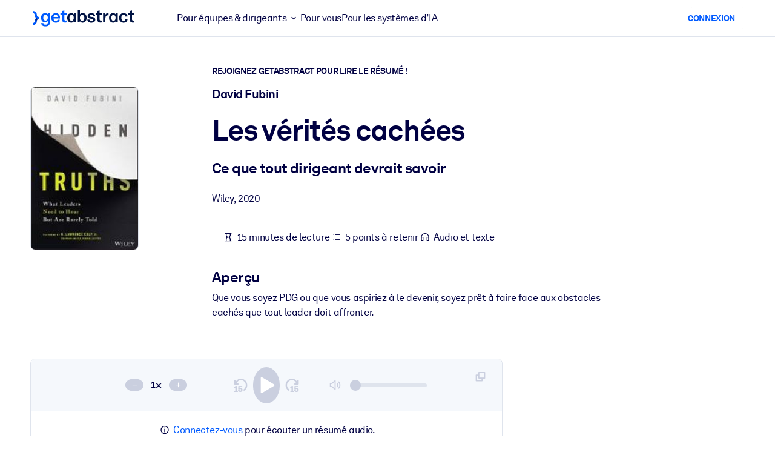

--- FILE ---
content_type: text/css
request_url: https://www.getabstract.com/www/design/css/GaModal-waL5DARo.css
body_size: 39665
content:
@charset "UTF-8";html{--bt-table-border-color: #dee2e6;--bt-table-loading-bg: #fff;--bt-table-loading-color: #212529}html[data-bs-theme=dark]{--bt-table-border-color: #32383e;--bt-table-loading-bg: #212529;--bt-table-loading-color: #fff}.bootstrap-table .fixed-table-toolbar:after{content:"";display:block;clear:both}.bootstrap-table .fixed-table-toolbar .bs-bars,.bootstrap-table .fixed-table-toolbar .search,.bootstrap-table .fixed-table-toolbar .columns{position:relative;margin-top:10px;margin-bottom:10px}.bootstrap-table .fixed-table-toolbar .columns .btn-group>.btn-group{display:inline-block;margin-left:-1px!important}.bootstrap-table .fixed-table-toolbar .columns .btn-group>.btn-group>.btn{border-radius:0}.bootstrap-table .fixed-table-toolbar .columns .btn-group>.btn-group:first-child>.btn{border-top-left-radius:4px;border-bottom-left-radius:4px}.bootstrap-table .fixed-table-toolbar .columns .btn-group>.btn-group:last-child>.btn{border-top-right-radius:4px;border-bottom-right-radius:4px}.bootstrap-table .fixed-table-toolbar .columns .dropdown-menu{text-align:left;max-height:300px;overflow:auto;-ms-overflow-style:scrollbar;z-index:1001}.bootstrap-table .fixed-table-toolbar .columns label{display:block;padding:3px 20px;clear:both;font-weight:400;line-height:1.4286}.bootstrap-table .fixed-table-toolbar .columns-left{margin-right:5px}.bootstrap-table .fixed-table-toolbar .columns-right{margin-left:5px}.bootstrap-table .fixed-table-toolbar .pull-right .dropdown-menu{right:0;left:auto}.bootstrap-table .fixed-table-container{position:relative;clear:both}.bootstrap-table .fixed-table-container .table{width:100%;margin-bottom:0!important}.bootstrap-table .fixed-table-container .table th,.bootstrap-table .fixed-table-container .table td{vertical-align:middle;box-sizing:border-box}.bootstrap-table .fixed-table-container .table thead th,.bootstrap-table .fixed-table-container .table tfoot th{vertical-align:bottom;padding:0;margin:0}.bootstrap-table .fixed-table-container .table thead th:focus,.bootstrap-table .fixed-table-container .table tfoot th:focus{outline:0 solid transparent}.bootstrap-table .fixed-table-container .table thead th.detail,.bootstrap-table .fixed-table-container .table tfoot th.detail{width:30px}.bootstrap-table .fixed-table-container .table thead th .th-inner,.bootstrap-table .fixed-table-container .table tfoot th .th-inner{padding:.75rem;vertical-align:bottom;overflow:hidden;text-overflow:ellipsis;white-space:nowrap}.bootstrap-table .fixed-table-container .table thead th .sortable,.bootstrap-table .fixed-table-container .table tfoot th .sortable{cursor:pointer;background-position:right;background-repeat:no-repeat;padding-right:30px!important}.bootstrap-table .fixed-table-container .table thead th .sortable.sortable-center,.bootstrap-table .fixed-table-container .table tfoot th .sortable.sortable-center{padding-left:20px!important;padding-right:20px!important}.bootstrap-table .fixed-table-container .table thead th .both,.bootstrap-table .fixed-table-container .table tfoot th .both{background-image:url('data:image/svg+xml;utf8,<svg xmlns="http://www.w3.org/2000/svg" viewBox="0 0 320 512" fill="%23dcdcdc"><path d="m103.05877,41.4c9.37707,-12.5 24.60541,-12.5 33.98248,0l96.02113,128c6.90152,9.2 8.92696,22.9 5.17614,34.9s-12.45274,19.8 -22.20489,19.8l-192.04225,-0.1c-9.67713,0 -18.45406,-7.8 -22.20489,-19.8s-1.65036,-25.7 5.17614,-34.9l96.02113,-128l0.07501,0.1zm0,429.3l-96.02113,-128c-6.90152,-9.2 -8.92696,-22.9 -5.17614,-34.9s12.45274,-19.8 22.20489,-19.8l192.04225,0c9.67713,0 18.45406,7.8 22.20489,19.8s1.65036,25.7 -5.17614,34.9l-96.02113,128c-9.37707,12.5 -24.60541,12.5 -33.98248,0l-0.07501,0z"/></svg>');background-size:16px 16px;background-position:center right 2px}.bootstrap-table .fixed-table-container .table thead th .asc,.bootstrap-table .fixed-table-container .table tfoot th .asc{background-image:url('data:image/svg+xml;utf8,<svg xmlns="http://www.w3.org/2000/svg" viewBox="0 0 320 512" fill="%237B83DB"><path d="m136.9496,41.4c-9.3763,-12.5 -24.60342,-12.5 -33.97972,0l-96.01334,128c-6.90096,9.2 -8.92624,22.9 -5.17572,34.9s12.45173,19.8 22.20309,19.8l192.02668,0c9.67634,0 18.45256,-7.8 22.20309,-19.8s1.65023,-25.7 -5.17572,-34.9l-96.01334,-128l-0.07501,0z"/></svg>')}.bootstrap-table .fixed-table-container .table thead th .desc,.bootstrap-table .fixed-table-container .table tfoot th .desc{background-image:url('data:image/svg+xml;utf8,<svg xmlns="http://www.w3.org/2000/svg" viewBox="0 0 320 512" fill="%237B83DB"><path d="m136.94959,471.6c-9.3763,12.5 -24.60342,12.5 -33.97972,0l-96.01334,-128c-6.90096,-9.2 -8.92624,-22.9 -5.17572,-34.9s12.45173,-19.8 22.20308,-19.8l192.02667,0c9.67634,0 18.45256,7.8 22.20308,19.8s1.65023,25.7 -5.17572,34.9l-96.01334,128l-0.07501,0z"/></svg>')}.bootstrap-table .fixed-table-container .table tbody tr.selected td{background-color:#00000013}.bootstrap-table .fixed-table-container .table tbody tr.no-records-found td{text-align:center}.bootstrap-table .fixed-table-container .table tbody tr .card-view{display:flex}.bootstrap-table .fixed-table-container .table tbody tr .card-view .card-view-title{font-weight:700;display:inline-block;min-width:30%;width:auto!important;text-align:left!important}.bootstrap-table .fixed-table-container .table tbody tr .card-view .card-view-value{width:100%!important;text-align:left!important}.bootstrap-table .fixed-table-container .table .bs-checkbox{text-align:center}.bootstrap-table .fixed-table-container .table .bs-checkbox label{margin-bottom:0}.bootstrap-table .fixed-table-container .table .bs-checkbox label input[type=radio],.bootstrap-table .fixed-table-container .table .bs-checkbox label input[type=checkbox]{margin:0 auto!important}.bootstrap-table .fixed-table-container .table.table-sm .th-inner{padding:.25rem}.bootstrap-table .fixed-table-container.fixed-height:not(.has-footer){border-bottom:1px solid var(--bt-table-border-color)}.bootstrap-table .fixed-table-container.fixed-height.has-card-view{border-top:1px solid var(--bt-table-border-color);border-bottom:1px solid var(--bt-table-border-color)}.bootstrap-table .fixed-table-container.fixed-height .fixed-table-border{border-left:1px solid var(--bt-table-border-color);border-right:1px solid var(--bt-table-border-color)}.bootstrap-table .fixed-table-container.fixed-height .table thead th{border-bottom:1px solid var(--bt-table-border-color)}.bootstrap-table .fixed-table-container.fixed-height .table-dark thead th{border-bottom:1px solid #32383e}.bootstrap-table .fixed-table-container .fixed-table-header{overflow:hidden}.bootstrap-table .fixed-table-container .fixed-table-body{overflow:auto;height:100%}.bootstrap-table .fixed-table-container .fixed-table-body .fixed-table-loading{align-items:center;background:var(--bt-table-loading-bg);display:flex;justify-content:center;position:absolute;bottom:0;width:100%;max-width:100%;z-index:1000;transition:visibility 0s,opacity .15s ease-in-out;opacity:0;visibility:hidden}.bootstrap-table .fixed-table-container .fixed-table-body .fixed-table-loading.open{visibility:visible;opacity:1}.bootstrap-table .fixed-table-container .fixed-table-body .fixed-table-loading .loading-wrap{align-items:baseline;display:flex;justify-content:center}.bootstrap-table .fixed-table-container .fixed-table-body .fixed-table-loading .loading-wrap .loading-text{margin-right:6px}.bootstrap-table .fixed-table-container .fixed-table-body .fixed-table-loading .loading-wrap .animation-wrap{align-items:center;display:flex;justify-content:center}.bootstrap-table .fixed-table-container .fixed-table-body .fixed-table-loading .loading-wrap .animation-dot,.bootstrap-table .fixed-table-container .fixed-table-body .fixed-table-loading .loading-wrap .animation-wrap:after,.bootstrap-table .fixed-table-container .fixed-table-body .fixed-table-loading .loading-wrap .animation-wrap:before{content:"";animation-duration:1.5s;animation-iteration-count:infinite;animation-name:loading;background:var(--bt-table-loading-color);border-radius:50%;display:block;height:5px;margin:0 4px;opacity:0;width:5px}.bootstrap-table .fixed-table-container .fixed-table-body .fixed-table-loading .loading-wrap .animation-dot{animation-delay:.3s}.bootstrap-table .fixed-table-container .fixed-table-body .fixed-table-loading .loading-wrap .animation-wrap:after{animation-delay:.6s}.bootstrap-table .fixed-table-container .fixed-table-body .fixed-table-loading.table-dark{background:var(--bt-table-loading-color)}.bootstrap-table .fixed-table-container .fixed-table-body .fixed-table-loading.table-dark .animation-dot,.bootstrap-table .fixed-table-container .fixed-table-body .fixed-table-loading.table-dark .animation-wrap:after,.bootstrap-table .fixed-table-container .fixed-table-body .fixed-table-loading.table-dark .animation-wrap:before{background:var(--bt-table-loading-bg)}.bootstrap-table .fixed-table-container .fixed-table-footer{overflow:hidden}.bootstrap-table .fixed-table-pagination:after{content:"";display:block;clear:both}.bootstrap-table .fixed-table-pagination>.pagination-detail,.bootstrap-table .fixed-table-pagination>.pagination{margin-top:10px;margin-bottom:10px}.bootstrap-table .fixed-table-pagination>.pagination-detail .pagination-info{line-height:34px;margin-right:5px}.bootstrap-table .fixed-table-pagination>.pagination-detail .page-list{display:inline-block}.bootstrap-table .fixed-table-pagination>.pagination-detail .page-list .btn-group{position:relative;display:inline-block;vertical-align:middle}.bootstrap-table .fixed-table-pagination>.pagination-detail .page-list .btn-group .dropdown-menu{margin-bottom:0}.bootstrap-table .fixed-table-pagination>.pagination ul.pagination{margin:0}.bootstrap-table .fixed-table-pagination>.pagination ul.pagination li.page-intermediate a{color:#c8c8c8}.bootstrap-table .fixed-table-pagination>.pagination ul.pagination li.page-intermediate a:before{content:"⬅"}.bootstrap-table .fixed-table-pagination>.pagination ul.pagination li.page-intermediate a:after{content:"➡"}.bootstrap-table .fixed-table-pagination>.pagination ul.pagination li.disabled a{pointer-events:none;cursor:default}.bootstrap-table.fullscreen{position:fixed;top:0;left:0;z-index:1050;width:100%!important;background:#fff;height:100vh;overflow-y:scroll}.bootstrap-table.bootstrap4 .pagination-lg .page-link,.bootstrap-table.bootstrap5 .pagination-lg .page-link{padding:.5rem 1rem}.bootstrap-table.bootstrap5 .float-left{float:left}.bootstrap-table.bootstrap5 .float-right{float:right}div.fixed-table-scroll-inner{width:100%;height:200px}div.fixed-table-scroll-outer{top:0;left:0;visibility:hidden;width:200px;height:150px;overflow:hidden}@keyframes loading{0%{opacity:0}50%{opacity:1}to{opacity:0}}.bootstrap-table .bi{font-family:getabstract-icons;font-style:normal}.bootstrap-table .bi.bi-list-ul:before{content:""}.bootstrap-table .bi.bi-download:before{content:""}.bootstrap-table .bi.bi-toggle-off:before{content:""}.bootstrap-table .bi.bi-toggle-on:before{content:""}.no-filter-control{height:40px}.filter-control{margin:0 2px 2px}.ms-choice{border:0}.ms-parent>button:focus{outline:0}.chip--primary{--chip-variant: #005AFF}.chip--success{--chip-variant: #29C746}.chip--danger{--chip-variant: #FF2A00}.chip--primary,.chip--danger,.chip--success{--text-color: white}.chip{display:inline-flex;height:2rem;border:1px solid #DFE4ED;color:#000042;background-color:#fff;max-width:100%;border-radius:1rem;transition:color .15s ease-in-out,background-color .15s ease-in-out,border-color .15s ease-in-out,box-shadow .15s ease-in-out}@media(prefers-reduced-motion:reduce){.chip{transition:none}}.chip.active,.chip:has(input:checked){color:#fff;background-color:var(--chip-variant, #005AFF)}.chip.active .chip-thumbnail-icon,.chip:has(input:checked) .chip-thumbnail-icon{color:var(--text-color, inherit)}.chip.disabled,.chip:has(input:disabled){color:#9ea6c1;background-color:#cacfdf}.chip button{background-color:transparent;border:none;padding:0;color:inherit}.chip:not(.active):not(.disabled):not(:has(:disabled)).chip--interactive:hover{border:1px solid #B4BBD0}.chip:not(.active):not(.disabled):not(:has(:disabled)) input~label{cursor:pointer}.chip--lg{font-size:1.25rem;height:2.25rem;border-radius:1.125rem}.chip--lg .chip-thumbnail-image{height:2rem;width:2rem}.chip--border{border:1px solid #DFE4ED}.chip-thumbnail-image{height:1.75rem;width:1.75rem;border-radius:50%;object-fit:cover}.chip.disabled .chip-thumbnail-image{opacity:.5}a.chip-body{background-color:transparent;text-decoration:none;color:inherit}.chip-body{display:flex;align-items:center;column-gap:.25rem;padding:.3125rem .75rem;width:100%}.chip-body:has(.chip-thumbnail-image){padding-left:.125rem;padding-block:.125rem}.chip-body [class^=ico-]:before,.chip-body [class*=" ico-"]:before{margin-inline:0}.chip-body img{flex-shrink:0}.chip-body span{white-space:nowrap;overflow:hidden;text-overflow:ellipsis}.ts-control{border:1px solid #CACFDF;padding:.5rem .75rem;width:100%;overflow:hidden;position:relative;z-index:1;box-sizing:border-box;box-shadow:none;border-radius:var(--ga-border-radius);display:flex;flex-wrap:wrap}.ts-wrapper.multi.has-items .ts-control{padding:calc(.5rem - 1px + -0) .75rem calc(.5rem - 4px + -0)}.full .ts-control{background-color:var(--ga-body-bg)}.disabled .ts-control,.disabled .ts-control *{cursor:default!important}.focus .ts-control{box-shadow:none}.ts-control>*{vertical-align:baseline;display:inline-block}.ts-wrapper.multi .ts-control>div{cursor:pointer;margin:0 3px 3px 0;padding:1px 5px;background:#dfe4ed;color:#000042;border:0 solid #dee2e6}.ts-wrapper.multi .ts-control>div.active{background:#005aff;color:#f5f8fc;border:0 solid rgba(0,0,0,0)}.ts-wrapper.multi.disabled .ts-control>div,.ts-wrapper.multi.disabled .ts-control>div.active{color:#6e6e6e;background:#fff;border:0 solid white}.ts-control>input{flex:1 1 auto;min-width:7rem;display:inline-block!important;padding:0!important;min-height:0!important;max-height:none!important;max-width:100%!important;margin:0!important;text-indent:0!important;border:0 none!important;background:none!important;line-height:inherit!important;-webkit-user-select:auto!important;user-select:auto!important;box-shadow:none!important}.ts-control>input::-ms-clear{display:none}.ts-control>input:focus{outline:none!important}.has-items .ts-control>input{margin:0 4px!important}.ts-control.rtl{text-align:right}.ts-control.rtl.single .ts-control:after{left:calc(.75rem + 5px);right:auto}.ts-control.rtl .ts-control>input{margin:0 4px 0 -2px!important}.disabled .ts-control{opacity:.5;background-color:#f5f8fc}.input-hidden .ts-control>input{opacity:0;position:absolute;left:-10000px}.ts-dropdown{position:absolute;top:100%;left:0;width:100%;z-index:10;border:1px solid #d0d0d0;background:var(--ga-body-bg);margin:.25rem 0 0;border-top:0 none;box-sizing:border-box;box-shadow:0 1px 3px #0000001a;border-radius:0 0 var(--ga-border-radius) var(--ga-border-radius)}.ts-dropdown [data-selectable]{cursor:pointer;overflow:hidden}.ts-dropdown [data-selectable] .highlight{background:#ffed2866;border-radius:1px}.ts-dropdown .option,.ts-dropdown .optgroup-header,.ts-dropdown .no-results,.ts-dropdown .create{padding:3px .75rem}.ts-dropdown .option,.ts-dropdown [data-disabled],.ts-dropdown [data-disabled] [data-selectable].option{cursor:inherit;opacity:.5}.ts-dropdown [data-selectable].option{opacity:1;cursor:pointer}.ts-dropdown .optgroup:first-child .optgroup-header{border-top:0 none}.ts-dropdown .optgroup-header{color:#6c757d;background:var(--ga-body-bg);cursor:default}.ts-dropdown .active{background-color:var(--ga-tertiary-bg);color:var(--ga-body-color)}.ts-dropdown .active.create{color:var(--ga-body-color)}.ts-dropdown .create{color:#00004280}.ts-dropdown .spinner{display:inline-block;width:30px;height:30px;margin:3px .75rem}.ts-dropdown .spinner:after{content:" ";display:block;width:24px;height:24px;margin:3px;border-radius:50%;border:5px solid #d0d0d0;border-color:#d0d0d0 transparent #d0d0d0 transparent;animation:lds-dual-ring 1.2s linear infinite}@keyframes lds-dual-ring{0%{transform:rotate(0)}to{transform:rotate(360deg)}}.ts-dropdown-content{overflow:hidden auto;max-height:200px;scroll-behavior:smooth}.ts-wrapper.plugin-drag_drop .ts-dragging{color:transparent!important}.ts-wrapper.plugin-drag_drop .ts-dragging>*{visibility:hidden!important}.plugin-checkbox_options:not(.rtl) .option input{margin-right:.5rem}.plugin-checkbox_options.rtl .option input{margin-left:.5rem}.plugin-clear_button{--ts-pr-clear-button: 1em}.plugin-clear_button .clear-button{opacity:0;position:absolute;top:50%;transform:translateY(-50%);right:calc(.75rem - 5px);margin-right:0!important;background:transparent!important;transition:opacity .5s;cursor:pointer}.plugin-clear_button.form-select .clear-button,.plugin-clear_button.single .clear-button{right:max(var(--ts-pr-caret),.75rem)}.plugin-clear_button.focus.has-items .clear-button,.plugin-clear_button:not(.disabled):hover.has-items .clear-button{opacity:1}.ts-wrapper .dropdown-header{position:relative;padding:6px .75rem;border-bottom:1px solid #d0d0d0;background:color-mix(var(--ga-body-bg),#d0d0d0,85%);border-radius:var(--ga-border-radius) var(--ga-border-radius) 0 0}.ts-wrapper .dropdown-header-close{position:absolute;right:.75rem;top:50%;color:#000042;opacity:.4;margin-top:-12px;line-height:20px;font-size:20px!important}.ts-wrapper .dropdown-header-close:hover{color:#000}.plugin-dropdown_input.focus.dropdown-active .ts-control{box-shadow:none;border:1px solid #CACFDF;box-shadow:0}.plugin-dropdown_input .dropdown-input{border:1px solid #d0d0d0;border-width:0 0 1px;display:block;padding:.5rem .75rem;box-shadow:none;width:100%;background:transparent}.plugin-dropdown_input.focus .ts-dropdown .dropdown-input{border-color:#005aff;outline:0;box-shadow:0,0 0 0 .25rem #005aff40}.plugin-dropdown_input .items-placeholder{border:0 none!important;box-shadow:none!important;width:100%}.plugin-dropdown_input.has-items .items-placeholder,.plugin-dropdown_input.dropdown-active .items-placeholder{display:none!important}.ts-wrapper.plugin-input_autogrow.has-items .ts-control>input{min-width:0}.ts-wrapper.plugin-input_autogrow.has-items.focus .ts-control>input{flex:none;min-width:4px}.ts-wrapper.plugin-input_autogrow.has-items.focus .ts-control>input::placeholder{color:transparent}.ts-dropdown.plugin-optgroup_columns .ts-dropdown-content{display:flex}.ts-dropdown.plugin-optgroup_columns .optgroup{border-right:1px solid #f2f2f2;border-top:0 none;flex-grow:1;flex-basis:0;min-width:0}.ts-dropdown.plugin-optgroup_columns .optgroup:last-child{border-right:0 none}.ts-dropdown.plugin-optgroup_columns .optgroup:before{display:none}.ts-dropdown.plugin-optgroup_columns .optgroup-header{border-top:0 none}.ts-wrapper.plugin-remove_button .item{display:inline-flex;align-items:center}.ts-wrapper.plugin-remove_button .item .remove{color:inherit;text-decoration:none;vertical-align:middle;display:inline-block;padding:0 5px;border-radius:0 2px 2px 0;box-sizing:border-box}.ts-wrapper.plugin-remove_button .item .remove:hover{background:#0000000d}.ts-wrapper.plugin-remove_button.disabled .item .remove:hover{background:none}.ts-wrapper.plugin-remove_button .remove-single{position:absolute;right:0;top:0;font-size:23px}.ts-wrapper.plugin-remove_button:not(.rtl) .item{padding-right:0!important}.ts-wrapper.plugin-remove_button:not(.rtl) .item .remove{border-left:1px solid #dee2e6;margin-left:5px}.ts-wrapper.plugin-remove_button:not(.rtl) .item.active .remove{border-left-color:#0000}.ts-wrapper.plugin-remove_button:not(.rtl).disabled .item .remove{border-left-color:#fff}.ts-wrapper.plugin-remove_button.rtl .item{padding-left:0!important}.ts-wrapper.plugin-remove_button.rtl .item .remove{border-right:1px solid #dee2e6;margin-right:5px}.ts-wrapper.plugin-remove_button.rtl .item.active .remove{border-right-color:#0000}.ts-wrapper.plugin-remove_button.rtl.disabled .item .remove{border-right-color:#fff}:root{--ts-pr-clear-button: 0px;--ts-pr-caret: 0px;--ts-pr-min: .75rem}.ts-wrapper.single .ts-control,.ts-wrapper.single .ts-control input{cursor:pointer}.ts-control:not(.rtl){padding-right:max(var(--ts-pr-min),var(--ts-pr-clear-button) + var(--ts-pr-caret))!important}.ts-control.rtl{padding-left:max(var(--ts-pr-min),var(--ts-pr-clear-button) + var(--ts-pr-caret))!important}.ts-wrapper{position:relative}.ts-dropdown,.ts-control,.ts-control input{color:#000042;font-family:inherit;font-size:inherit;line-height:1.5}.ts-control,.ts-wrapper.single.input-active .ts-control{background:var(--ga-body-bg);cursor:text}.ts-hidden-accessible{border:0!important;clip:rect(0 0 0 0)!important;clip-path:inset(50%)!important;overflow:hidden!important;padding:0!important;position:absolute!important;width:1px!important;white-space:nowrap!important}.ts-dropdown,.ts-dropdown.form-control,.ts-dropdown.form-select{height:auto;padding:0;z-index:1000;background:var(--ga-body-bg);border:1px solid var(--ga-border-color-translucent);border-radius:.5rem;box-shadow:0 6px 12px #0000002d}.ts-dropdown .optgroup-header{font-size:.85rem;line-height:1.5}.ts-dropdown .optgroup:first-child:before{display:none}.ts-dropdown .optgroup:before{content:" ";display:block;height:0;overflow:hidden;border-top:1px solid var(--ga-border-color-translucent);margin:.5rem -.75rem}.ts-dropdown .create{padding-left:.75rem}.ts-dropdown-content{padding:5px 0}.ts-control{box-shadow:0;transition:border-color .15s ease-in-out,box-shadow .15s ease-in-out}@media(prefers-reduced-motion:reduce){.ts-control{transition:none}}.ts-control{display:flex;align-items:center}.focus .ts-control{border-color:#005aff;outline:0;box-shadow:0,0 0 0 .25rem #005aff40}.ts-control .item{display:flex;align-items:center}.ts-wrapper.is-invalid,.was-validated .invalid,.was-validated :invalid+.ts-wrapper{border-color:var(--ga-form-invalid-color)}.ts-wrapper.is-invalid:not(.single),.was-validated .invalid:not(.single),.was-validated :invalid+.ts-wrapper:not(.single){background-image:url("data:image/svg+xml,%3csvg xmlns='http://www.w3.org/2000/svg' viewBox='0 0 12 12' width='12' height='12' fill='none' stroke='%23FF2A00'%3e%3ccircle cx='6' cy='6' r='4.5'/%3e%3cpath stroke-linejoin='round' d='M5.8 3.6h.4L6 6.5z'/%3e%3ccircle cx='6' cy='8.2' r='.6' fill='%23FF2A00' stroke='none'/%3e%3c/svg%3e");background-position:right calc(.375em + .25rem) center;background-size:calc(.75em + .5rem) calc(.75em + .5rem);background-repeat:no-repeat}.ts-wrapper.is-invalid.single,.was-validated .invalid.single,.was-validated :invalid+.ts-wrapper.single{background-image:url("data:image/svg+xml,%3csvg xmlns='http://www.w3.org/2000/svg' viewBox='0 0 16 16'%3e%3cpath fill='none' stroke='%23343a40' stroke-linecap='round' stroke-linejoin='round' stroke-width='2' d='m2 5 6 6 6-6'/%3e%3c/svg%3e"),url("data:image/svg+xml,%3csvg xmlns='http://www.w3.org/2000/svg' viewBox='0 0 12 12' width='12' height='12' fill='none' stroke='%23FF2A00'%3e%3ccircle cx='6' cy='6' r='4.5'/%3e%3cpath stroke-linejoin='round' d='M5.8 3.6h.4L6 6.5z'/%3e%3ccircle cx='6' cy='8.2' r='.6' fill='%23FF2A00' stroke='none'/%3e%3c/svg%3e");background-position:right .75rem center,center right 2.25rem;background-size:16px 12px,calc(.75em + .5rem) calc(.75em + .5rem);background-repeat:no-repeat}.ts-wrapper.is-invalid.focus .ts-control,.was-validated .invalid.focus .ts-control,.was-validated :invalid+.ts-wrapper.focus .ts-control{border-color:var(--ga-form-invalid-color);box-shadow:0 0 rgba(var(--ga-form-invalid-color),.25)}.ts-wrapper.is-valid,.was-validated .valid,.was-validated :valid+.ts-wrapper{border-color:var(--ga-form-valid-color)}.ts-wrapper.is-valid:not(.single),.was-validated .valid:not(.single),.was-validated :valid+.ts-wrapper:not(.single){background-image:url("data:image/svg+xml,%3csvg xmlns='http://www.w3.org/2000/svg' viewBox='0 0 8 8'%3e%3cpath fill='%2329C746' d='M2.3 6.73.6 4.53c-.4-1.04.46-1.4 1.1-.8l1.1 1.4 3.4-3.8c.6-.63 1.6-.27 1.2.7l-4 4.6c-.43.5-.8.4-1.1.1'/%3e%3c/svg%3e");background-position:right calc(.375em + .25rem) center;background-size:calc(.75em + .5rem) calc(.75em + .5rem);background-repeat:no-repeat}.ts-wrapper.is-valid.single,.was-validated .valid.single,.was-validated :valid+.ts-wrapper.single{background-image:url("data:image/svg+xml,%3csvg xmlns='http://www.w3.org/2000/svg' viewBox='0 0 16 16'%3e%3cpath fill='none' stroke='%23343a40' stroke-linecap='round' stroke-linejoin='round' stroke-width='2' d='m2 5 6 6 6-6'/%3e%3c/svg%3e"),url("data:image/svg+xml,%3csvg xmlns='http://www.w3.org/2000/svg' viewBox='0 0 8 8'%3e%3cpath fill='%2329C746' d='M2.3 6.73.6 4.53c-.4-1.04.46-1.4 1.1-.8l1.1 1.4 3.4-3.8c.6-.63 1.6-.27 1.2.7l-4 4.6c-.43.5-.8.4-1.1.1'/%3e%3c/svg%3e");background-position:right .75rem center,center right 2.25rem;background-size:16px 12px,calc(.75em + .5rem) calc(.75em + .5rem);background-repeat:no-repeat}.ts-wrapper.is-valid.focus .ts-control,.was-validated .valid.focus .ts-control,.was-validated :valid+.ts-wrapper.focus .ts-control{border-color:var(--ga-form-valid-color);box-shadow:0 0 rgba(var(--ga-form-valid-color),.25)}.ts-wrapper{min-height:calc(1.5em + 1rem + calc(var(--ga-border-width) * 2));display:flex}.input-group-sm>.ts-wrapper,.ts-wrapper.form-select-sm,.ts-wrapper.form-control-sm{min-height:calc(1.5em + .25rem + calc(var(--ga-border-width) * 2))}.input-group-sm>.ts-wrapper .ts-control,.ts-wrapper.form-select-sm .ts-control,.ts-wrapper.form-control-sm .ts-control{border-radius:var(--ga-border-radius-sm);font-size:.85rem}.input-group-sm>.ts-wrapper.has-items .ts-control,.ts-wrapper.form-select-sm.has-items .ts-control,.ts-wrapper.form-control-sm.has-items .ts-control{font-size:.85rem;padding-bottom:0}.input-group-sm>.ts-wrapper.multi.has-items .ts-control,.ts-wrapper.form-select-sm.multi.has-items .ts-control,.ts-wrapper.form-control-sm.multi.has-items .ts-control{padding-top:calc((calc(1.5em + .25rem + calc(var(--ga-border-width) * 2)) - 1.5 * .85rem - calc((var(--ga-border-width) + 1px) * 2)) / 2)!important}.ts-wrapper.multi.has-items .ts-control{padding-left:calc(.75rem - 5px);--ts-pr-min: calc(.75rem - 5px) }.ts-wrapper.multi .ts-control>div{border-radius:calc(var(--ga-border-radius) - 1px)}.input-group-lg>.ts-wrapper,.ts-wrapper.form-control-lg,.ts-wrapper.form-select-lg{min-height:calc(1.5em + 1rem + calc(var(--ga-border-width) * 2))}.input-group-lg>.ts-wrapper .ts-control,.ts-wrapper.form-control-lg .ts-control,.ts-wrapper.form-select-lg .ts-control{border-radius:var(--ga-border-radius-lg);font-size:1.25rem}.ts-wrapper:not(.form-control,.form-select){padding:0;border:none;height:auto;box-shadow:none;background:none}.ts-wrapper:not(.form-control,.form-select).single .ts-control{background-image:url("data:image/svg+xml,%3csvg xmlns='http://www.w3.org/2000/svg' viewBox='0 0 16 16'%3e%3cpath fill='none' stroke='%23343a40' stroke-linecap='round' stroke-linejoin='round' stroke-width='2' d='m2 5 6 6 6-6'/%3e%3c/svg%3e");background-repeat:no-repeat;background-position:right .75rem center;background-size:16px 12px}.ts-wrapper.form-select,.ts-wrapper.single{--ts-pr-caret: 2.25rem}.ts-wrapper.form-control,.ts-wrapper.form-select{padding:0!important;height:auto;box-shadow:none;display:flex}.ts-wrapper.form-control .ts-control,.ts-wrapper.form-control.single.input-active .ts-control,.ts-wrapper.form-select .ts-control,.ts-wrapper.form-select.single.input-active .ts-control{border:none!important}.ts-wrapper.form-control:not(.disabled) .ts-control,.ts-wrapper.form-control:not(.disabled).single.input-active .ts-control,.ts-wrapper.form-select:not(.disabled) .ts-control,.ts-wrapper.form-select:not(.disabled).single.input-active .ts-control{background:transparent!important}.input-group>.ts-wrapper{flex-grow:1;width:1%}.input-group>.ts-wrapper:not(:nth-child(2))>.ts-control{border-top-left-radius:0;border-bottom-left-radius:0}.input-group>.ts-wrapper:not(:last-child)>.ts-control{border-top-right-radius:0;border-bottom-right-radius:0}:root,[data-bs-theme=light]{--ga-blue: #005AFF;--ga-red: #FF2A00;--ga-orange: #FF8800;--ga-yellow: #FFD600;--ga-green: #29C746;--ga-cyan: #00E5FF;--ga-white: white;--ga-gray: #9EA6C1;--ga-gray-dark: #515E73;--ga-gray-100: #F5F8FC;--ga-gray-150: #EAEEF5;--ga-gray-200: #DFE4ED;--ga-gray-250: #D4D9E6;--ga-gray-300: #CACFDF;--ga-gray-350: #BFC5D7;--ga-gray-400: #B4BBD0;--ga-gray-450: #A9B0C8;--ga-gray-500: #9EA6C1;--ga-gray-550: #778399;--ga-gray-600: #647087;--ga-gray-650: #545F76;--ga-gray-700: #515E73;--ga-gray-750: #384153;--ga-gray-800: #2A3141;--ga-gray-850: #1C222F;--ga-gray-900: #10151E;--ga-gray-950: #06080C;--ga-primary: #005AFF;--ga-secondary: #FF455C;--ga-success: #29C746;--ga-info: #00E5FF;--ga-warning: #FFD600;--ga-danger: #FF2A00;--ga-light: #F5F8FC;--ga-dark: #10151E;--ga-primary-rgb: 0, 90, 255;--ga-secondary-rgb: 255, 69, 92;--ga-success-rgb: 41, 199, 70;--ga-info-rgb: 0, 229, 255;--ga-warning-rgb: 255, 214, 0;--ga-danger-rgb: 255, 42, 0;--ga-light-rgb: 245, 248, 252;--ga-dark-rgb: 16, 21, 30;--ga-primary-text-emphasis: #002466;--ga-secondary-text-emphasis: rgb(102, 27.6, 36.8);--ga-success-text-emphasis: rgb(16.4, 79.6, 28);--ga-info-text-emphasis: rgb(0, 91.6, 102);--ga-warning-text-emphasis: rgb(102, 85.6, 0);--ga-danger-text-emphasis: rgb(102, 16.8, 0);--ga-light-text-emphasis: #495057;--ga-dark-text-emphasis: #495057;--ga-primary-bg-subtle: #ccdeff;--ga-secondary-bg-subtle: rgb(255, 217.8, 222.4);--ga-success-bg-subtle: rgb(212.2, 243.8, 218);--ga-info-bg-subtle: rgb(204, 249.8, 255);--ga-warning-bg-subtle: rgb(255, 246.8, 204);--ga-danger-bg-subtle: rgb(255, 212.4, 204);--ga-light-bg-subtle: rgb(251.5, 252, 252.5);--ga-dark-bg-subtle: #ced4da;--ga-primary-border-subtle: #99bdff;--ga-secondary-border-subtle: rgb(255, 180.6, 189.8);--ga-success-border-subtle: rgb(169.4, 232.6, 181);--ga-info-border-subtle: rgb(153, 244.6, 255);--ga-warning-border-subtle: rgb(255, 238.6, 153);--ga-danger-border-subtle: rgb(255, 169.8, 153);--ga-light-border-subtle: #e9ecef;--ga-dark-border-subtle: #adb5bd;--ga-white-rgb: 255, 255, 255;--ga-black-rgb: 0, 0, 0;--ga-font-sans-serif: Akkurat, Helvetica, Arial, sans-serif;--ga-font-monospace: SFMono-Regular, Menlo, Monaco, Consolas, "Liberation Mono", "Courier New", monospace;--ga-gradient: linear-gradient(180deg, rgba(255, 255, 255, .15), rgba(255, 255, 255, 0));--ga-body-font-family: var(--ga-font-sans-serif);--ga-body-font-size: 1rem;--ga-body-font-weight: 400;--ga-body-line-height: 1.5;--ga-body-color: #000042;--ga-body-color-rgb: 0, 0, 66;--ga-body-bg: white;--ga-body-bg-rgb: 255, 255, 255;--ga-emphasis-color: #000;--ga-emphasis-color-rgb: 0, 0, 0;--ga-secondary-color: rgba(0, 0, 66, .75);--ga-secondary-color-rgb: 0, 0, 66;--ga-secondary-bg: #e9ecef;--ga-secondary-bg-rgb: 233, 236, 239;--ga-tertiary-color: rgba(0, 0, 66, .5);--ga-tertiary-color-rgb: 0, 0, 66;--ga-tertiary-bg: #f8f9fa;--ga-tertiary-bg-rgb: 248, 249, 250;--ga-heading-color: inherit;--ga-link-color: #005AFF;--ga-link-color-rgb: 0, 90, 255;--ga-link-decoration: none;--ga-link-hover-color: #0048cc;--ga-link-hover-color-rgb: 0, 72, 204;--ga-code-color: #d63384;--ga-highlight-color: #000042;--ga-highlight-bg: rgb(255, 246.8, 204);--ga-border-width: 1px;--ga-border-style: solid;--ga-border-color: #dee2e6;--ga-border-color-translucent: rgba(0, 0, 0, .175);--ga-border-radius: .5rem;--ga-border-radius-sm: .5rem;--ga-border-radius-lg: .5rem;--ga-border-radius-xl: 1rem;--ga-border-radius-xxl: 2rem;--ga-border-radius-2xl: var(--ga-border-radius-xxl);--ga-border-radius-pill: .5rem;--ga-box-shadow: 0 .5rem 1rem rgba(0, 0, 0, .15);--ga-box-shadow-sm: 0 .125rem .25rem rgba(0, 0, 0, .075);--ga-box-shadow-lg: 0 1rem 3rem rgba(0, 0, 0, .175);--ga-box-shadow-inset: inset 0 1px 2px rgba(0, 0, 0, .075);--ga-focus-ring-width: .25rem;--ga-focus-ring-opacity: .25;--ga-focus-ring-color: rgba(0, 90, 255, .25);--ga-form-valid-color: #29C746;--ga-form-valid-border-color: #29C746;--ga-form-invalid-color: #FF2A00;--ga-form-invalid-border-color: #FF2A00}[data-bs-theme=dark]{color-scheme:dark;--ga-body-color: #dee2e6;--ga-body-color-rgb: 222, 226, 230;--ga-body-bg: #212529;--ga-body-bg-rgb: 33, 37, 41;--ga-emphasis-color: white;--ga-emphasis-color-rgb: 255, 255, 255;--ga-secondary-color: rgba(222, 226, 230, .75);--ga-secondary-color-rgb: 222, 226, 230;--ga-secondary-bg: #343a40;--ga-secondary-bg-rgb: 52, 58, 64;--ga-tertiary-color: rgba(222, 226, 230, .5);--ga-tertiary-color-rgb: 222, 226, 230;--ga-tertiary-bg: rgb(42.5, 47.5, 52.5);--ga-tertiary-bg-rgb: 43, 48, 53;--ga-primary-text-emphasis: #669cff;--ga-secondary-text-emphasis: rgb(255, 143.4, 157.2);--ga-success-text-emphasis: rgb(126.6, 221.4, 144);--ga-info-text-emphasis: rgb(102, 239.4, 255);--ga-warning-text-emphasis: rgb(255, 230.4, 102);--ga-danger-text-emphasis: rgb(255, 127.2, 102);--ga-light-text-emphasis: #f8f9fa;--ga-dark-text-emphasis: #dee2e6;--ga-primary-bg-subtle: #001233;--ga-secondary-bg-subtle: rgb(51, 13.8, 18.4);--ga-success-bg-subtle: rgb(8.2, 39.8, 14);--ga-info-bg-subtle: rgb(0, 45.8, 51);--ga-warning-bg-subtle: rgb(51, 42.8, 0);--ga-danger-bg-subtle: rgb(51, 8.4, 0);--ga-light-bg-subtle: #343a40;--ga-dark-bg-subtle: #1a1d20;--ga-primary-border-subtle: #003699;--ga-secondary-border-subtle: rgb(153, 41.4, 55.2);--ga-success-border-subtle: rgb(24.6, 119.4, 42);--ga-info-border-subtle: rgb(0, 137.4, 153);--ga-warning-border-subtle: rgb(153, 128.4, 0);--ga-danger-border-subtle: rgb(153, 25.2, 0);--ga-light-border-subtle: #495057;--ga-dark-border-subtle: #343a40;--ga-heading-color: inherit;--ga-link-color: #669cff;--ga-link-hover-color: rgb(132.6, 175.8, 255);--ga-link-color-rgb: 102, 156, 255;--ga-link-hover-color-rgb: 133, 176, 255;--ga-code-color: rgb(230.4, 132.6, 181.2);--ga-highlight-color: #dee2e6;--ga-highlight-bg: rgb(102, 85.6, 0);--ga-border-color: #495057;--ga-border-color-translucent: rgba(255, 255, 255, .15);--ga-form-valid-color: rgb(126.6, 221.4, 144);--ga-form-valid-border-color: rgb(126.6, 221.4, 144);--ga-form-invalid-color: rgb(255, 127.2, 102);--ga-form-invalid-border-color: rgb(255, 127.2, 102)}.modal{--ga-modal-zindex: 1055;--ga-modal-width: 500px;--ga-modal-padding: 1rem;--ga-modal-margin: .5rem;--ga-modal-color: var(--ga-body-color);--ga-modal-bg: var(--ga-body-bg);--ga-modal-border-color: var(--ga-border-color-translucent);--ga-modal-border-width: var(--ga-border-width);--ga-modal-border-radius: var(--ga-border-radius-lg);--ga-modal-box-shadow: var(--ga-box-shadow-sm);--ga-modal-inner-border-radius: calc(var(--ga-border-radius-lg) - (var(--ga-border-width)));--ga-modal-header-padding-x: 1rem;--ga-modal-header-padding-y: 1rem;--ga-modal-header-padding: 1rem 1rem;--ga-modal-header-border-color: var(--ga-border-color);--ga-modal-header-border-width: var(--ga-border-width);--ga-modal-title-line-height: 1.5;--ga-modal-footer-gap: .5rem;--ga-modal-footer-bg: ;--ga-modal-footer-border-color: var(--ga-border-color);--ga-modal-footer-border-width: var(--ga-border-width);position:fixed;top:0;left:0;z-index:var(--ga-modal-zindex);display:none;width:100%;height:100%;overflow-x:hidden;overflow-y:auto;outline:0}.modal-dialog{position:relative;width:auto;margin:var(--ga-modal-margin);pointer-events:none}.modal.fade .modal-dialog{transform:translateY(-50px);transition:transform .3s ease-out}@media(prefers-reduced-motion:reduce){.modal.fade .modal-dialog{transition:none}}.modal.show .modal-dialog{transform:none}.modal.modal-static .modal-dialog{transform:scale(1.02)}.modal-dialog-scrollable{height:calc(100% - var(--ga-modal-margin) * 2)}.modal-dialog-scrollable .modal-content{max-height:100%;overflow:hidden}.modal-dialog-scrollable .modal-body{overflow-y:auto}.modal-dialog-centered{display:flex;align-items:center;min-height:calc(100% - var(--ga-modal-margin) * 2)}.modal-content{position:relative;display:flex;flex-direction:column;width:100%;color:var(--ga-modal-color);pointer-events:auto;background-color:var(--ga-modal-bg);background-clip:padding-box;border:var(--ga-modal-border-width) solid var(--ga-modal-border-color);border-radius:var(--ga-modal-border-radius);box-shadow:var(--ga-modal-box-shadow);outline:0}.modal-backdrop{--ga-backdrop-zindex: 1050;--ga-backdrop-bg: #000;--ga-backdrop-opacity: .5;position:fixed;top:0;left:0;z-index:var(--ga-backdrop-zindex);width:100vw;height:100vh;background-color:var(--ga-backdrop-bg)}.modal-backdrop.fade{opacity:0}.modal-backdrop.show{opacity:var(--ga-backdrop-opacity)}.modal-header{display:flex;flex-shrink:0;align-items:center;padding:var(--ga-modal-header-padding);border-bottom:var(--ga-modal-header-border-width) solid var(--ga-modal-header-border-color);border-top-left-radius:var(--ga-modal-inner-border-radius);border-top-right-radius:var(--ga-modal-inner-border-radius)}.modal-header .btn-close{padding:calc(var(--ga-modal-header-padding-y) * .5) calc(var(--ga-modal-header-padding-x) * .5);margin-top:calc(-.5 * var(--ga-modal-header-padding-y));margin-right:calc(-.5 * var(--ga-modal-header-padding-x));margin-bottom:calc(-.5 * var(--ga-modal-header-padding-y));margin-left:auto}.modal-title{margin-bottom:0;line-height:var(--ga-modal-title-line-height)}.modal-body{position:relative;flex:1 1 auto;padding:var(--ga-modal-padding)}.modal-footer{display:flex;flex-shrink:0;flex-wrap:wrap;align-items:center;justify-content:flex-end;padding:calc(var(--ga-modal-padding) - var(--ga-modal-footer-gap) * .5);background-color:var(--ga-modal-footer-bg);border-top:var(--ga-modal-footer-border-width) solid var(--ga-modal-footer-border-color);border-bottom-right-radius:var(--ga-modal-inner-border-radius);border-bottom-left-radius:var(--ga-modal-inner-border-radius)}.modal-footer>*{margin:calc(var(--ga-modal-footer-gap) * .5)}.modal{--ga-modal-margin: 1.75rem;--ga-modal-box-shadow: var(--ga-box-shadow)}.modal-dialog{max-width:var(--ga-modal-width);margin-right:auto;margin-left:auto}.modal-sm{--ga-modal-width: 300px}@media(min-width:1260px){.modal-lg,.modal-xl{--ga-modal-width: 800px}}.modal-xl{--ga-modal-width: 1140px}.modal-fullscreen{width:100vw;max-width:none;height:100%;margin:0}.modal-fullscreen .modal-content{height:100%;border:0;border-radius:0}.modal-fullscreen .modal-header,.modal-fullscreen .modal-footer{border-radius:0}.modal-fullscreen .modal-body{overflow-y:auto}@media(max-width:791.98px){.modal-fullscreen-md-down{width:100vw;max-width:none;height:100%;margin:0}.modal-fullscreen-md-down .modal-content{height:100%;border:0;border-radius:0}.modal-fullscreen-md-down .modal-header,.modal-fullscreen-md-down .modal-footer{border-radius:0}.modal-fullscreen-md-down .modal-body{overflow-y:auto}}@media(max-width:1259.98px){.modal-fullscreen-lg-down{width:100vw;max-width:none;height:100%;margin:0}.modal-fullscreen-lg-down .modal-content{height:100%;border:0;border-radius:0}.modal-fullscreen-lg-down .modal-header,.modal-fullscreen-lg-down .modal-footer{border-radius:0}.modal-fullscreen-lg-down .modal-body{overflow-y:auto}}.modal-header .btn-close{margin-inline:auto calc(-.5 * var(--ga-modal-header-padding-x))}.modal-fullscreen{margin:0 .5rem .5rem;max-width:none;width:auto;height:auto}.modal-fullscreen .modal-header{border-bottom:none;justify-content:center;padding:0;height:3rem}.modal-fullscreen .modal-content{background:none;height:calc(100vh - .5rem)}.modal-fullscreen .modal-body{background:#fff;border-radius:.5rem;padding:.5rem .5rem 0}.modal-fullscreen .modal-body>iframe{height:calc(100vh - 4.5rem)}.modal-body{padding:1.5rem}.modal-open{overflow:hidden}.modal-open:not(.webapp){padding-inline-end:var(--scrollbar-compensation, 0px)}.modal-enter-active,.modal-leave-active{transition:all .5s ease}.modal-enter-from,.modal-leave-to{opacity:0;transform:translateY(-30px)}.modal-backdrop,.modal-backdrop.modal-enter-active,.modal-backdrop.modal-leave-active{transition:all .2s ease}.modal-backdrop.modal-enter-from,.modal-backdrop.modal-leave-to{opacity:0}
